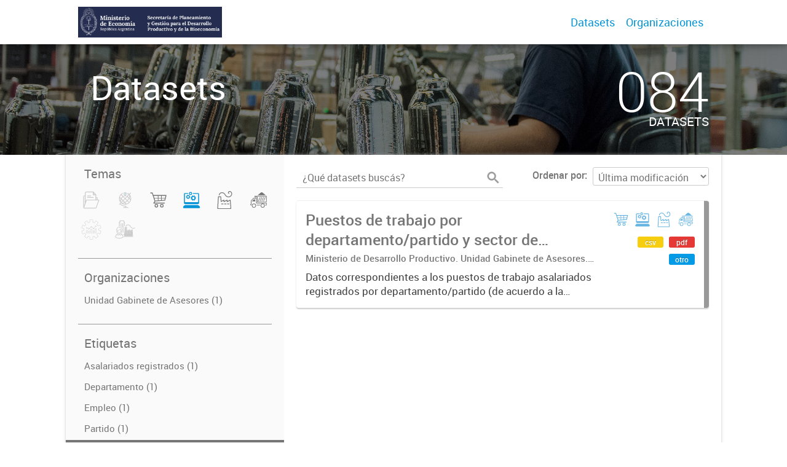

--- FILE ---
content_type: image/svg+xml
request_url: https://datos.produccion.gob.ar/uploads/group/2023-10-10-173532.148926engranaje-monitoreo-evaluacion.svg
body_size: 5909
content:
<?xml version="1.0" standalone="no"?>
<!DOCTYPE svg PUBLIC "-//W3C//DTD SVG 20010904//EN"
 "http://www.w3.org/TR/2001/REC-SVG-20010904/DTD/svg10.dtd">
<svg version="1.0" xmlns="http://www.w3.org/2000/svg"
 width="608.000000pt" height="622.000000pt" viewBox="0 0 608.000000 622.000000"
 preserveAspectRatio="xMidYMid meet">

<g transform="translate(0.000000,622.000000) scale(0.100000,-0.100000)"
fill="#000000" stroke="none">
<path d="M2570 5591 l0 -349 -52 -12 c-59 -14 -253 -79 -310 -104 l-37 -16
-201 278 c-111 152 -207 277 -214 276 -11 -1 -707 -503 -739 -534 -18 -17 -12
-27 182 -294 111 -152 201 -279 201 -282 0 -2 -28 -39 -61 -81 -34 -43 -88
-117 -120 -165 -33 -48 -63 -88 -68 -88 -4 0 -154 47 -331 105 -178 57 -325
104 -326 102 -9 -11 -290 -894 -285 -898 3 -4 150 -53 326 -110 l321 -103 0
-212 0 -212 -327 -106 -327 -107 23 -72 c13 -40 79 -241 146 -447 67 -206 123
-377 125 -379 1 -1 141 42 311 97 169 55 318 102 330 106 18 6 29 -5 75 -76
30 -46 84 -120 121 -166 37 -45 67 -85 67 -88 0 -4 -88 -128 -196 -276 -108
-149 -197 -276 -198 -283 -1 -12 736 -555 753 -555 5 0 98 124 207 275 163
226 203 275 219 271 11 -2 76 -24 145 -49 69 -25 151 -50 183 -57 l57 -13 0
-349 0 -348 475 0 475 0 0 348 0 347 83 22 c45 11 133 40 194 63 62 23 116 39
121 36 5 -3 99 -129 208 -279 l199 -274 50 36 c353 253 714 517 714 521 1 3
-89 129 -199 279 -110 151 -200 279 -200 284 0 5 28 43 62 86 46 58 136 185
174 249 2 2 150 -44 330 -103 180 -58 330 -102 335 -98 12 13 290 876 285 887
-2 6 -149 58 -327 115 l-324 104 2 211 2 211 326 105 c178 58 325 109 325 115
0 14 -281 879 -289 887 -3 4 -150 -40 -326 -98 -176 -57 -324 -104 -330 -104
-5 0 -32 34 -58 75 -26 41 -77 112 -113 157 -37 46 -68 89 -71 95 -3 7 82 133
189 280 107 148 197 273 201 280 5 8 -124 107 -374 289 -320 233 -382 275
-394 263 -7 -8 -99 -133 -205 -279 -106 -146 -197 -264 -204 -263 -6 1 -53 18
-105 38 -51 20 -135 48 -187 63 l-94 26 0 348 0 348 -475 0 -475 0 0 -349z
m862 -82 l3 -342 80 -19 c102 -23 248 -72 349 -115 43 -18 81 -31 84 -28 3 3
92 123 197 268 105 144 197 262 205 262 16 0 609 -426 610 -438 0 -5 -88 -129
-195 -277 -107 -147 -195 -271 -195 -275 0 -4 22 -32 50 -61 67 -74 162 -203
218 -296 26 -43 51 -78 55 -78 5 0 147 45 316 100 169 55 312 100 317 100 9 0
249 -720 242 -725 -2 -1 -147 -48 -323 -105 l-321 -103 8 -66 c9 -86 9 -327
-1 -413 l-7 -67 266 -87 c146 -47 288 -93 315 -101 28 -8 53 -18 57 -21 5 -5
-187 -616 -225 -715 -5 -13 -60 2 -328 90 -179 58 -325 101 -327 95 -10 -31
-170 -261 -236 -339 -50 -60 -75 -97 -70 -105 5 -7 93 -129 197 -272 103 -142
187 -262 185 -267 -2 -4 -140 -108 -308 -229 -281 -204 -306 -220 -318 -203
-7 10 -97 134 -200 275 l-186 257 -36 -16 c-139 -60 -306 -115 -452 -147 l-28
-6 0 -340 0 -340 -385 0 -385 0 0 339 0 340 -77 17 c-98 21 -256 73 -361 118
l-81 35 -197 -272 c-108 -150 -198 -273 -199 -275 -2 -3 -354 249 -572 410
l-52 38 200 275 200 274 -82 97 c-44 53 -112 144 -150 203 -38 58 -74 114 -81
124 -12 16 -35 10 -333 -87 l-320 -105 -117 357 c-65 196 -116 361 -115 366 2
6 144 56 316 112 l313 102 2 275 1 275 -230 75 c-126 41 -269 88 -317 103 -49
16 -88 31 -88 35 0 12 229 711 234 717 4 3 147 -40 319 -96 173 -56 318 -102
323 -102 5 1 28 34 52 75 44 75 159 233 232 316 l40 47 -191 263 c-105 145
-195 269 -200 275 -9 12 595 458 612 452 6 -2 97 -123 203 -268 107 -147 199
-264 207 -263 8 1 65 22 127 48 62 25 172 61 245 80 l132 33 3 341 2 341 385
0 385 0 2 -341z"/>
<path d="M4295 4231 c-51 -13 -73 -30 -101 -77 -27 -46 -27 -49 -12 -170 4
-30 -399 -468 -421 -458 -38 15 -98 15 -135 0 l-38 -16 -122 98 c-66 54 -153
124 -192 155 -70 56 -71 58 -65 95 17 94 -34 178 -123 201 -125 31 -235 -74
-209 -200 l10 -49 -156 -144 c-252 -231 -237 -219 -269 -211 -15 5 -50 8 -77
9 -48 1 -60 -4 -120 -48 -9 -6 -69 15 -184 65 l-171 74 0 38 c0 86 -66 149
-164 155 -51 3 -66 0 -96 -20 -108 -73 -104 -233 8 -296 58 -32 116 -30 177 9
l49 31 60 -25 c136 -57 252 -109 262 -118 6 -5 14 -30 17 -55 9 -88 108 -165
190 -150 46 9 96 43 125 86 20 30 23 45 20 106 l-3 71 150 138 c83 76 171 158
196 182 45 43 46 43 75 28 38 -19 83 -19 134 1 l40 16 190 -153 190 -153 -6
-48 c-17 -126 94 -233 207 -199 110 33 160 141 115 251 -4 10 59 84 196 230
110 118 207 218 213 222 7 4 27 3 45 -3 42 -15 94 -5 141 26 90 59 102 180 26
256 -53 53 -101 67 -172 50z m89 -92 c30 -14 51 -60 42 -93 -18 -70 -114 -89
-153 -30 -51 78 25 162 111 123z m-1301 -168 c54 -21 55 -125 1 -150 -65 -29
-124 8 -124 78 0 64 57 97 123 72z m-1280 -329 c11 -10 17 -30 17 -59 0 -57
-25 -83 -80 -83 -51 0 -80 27 -80 74 0 50 9 67 44 81 34 15 72 10 99 -13z
m1932 -198 c25 -10 47 -62 40 -94 -9 -42 -40 -65 -87 -64 -47 2 -75 25 -84 71
-12 60 66 111 131 87z m-1285 -84 c31 -31 28 -102 -6 -129 -58 -46 -134 -8
-134 65 0 52 31 84 82 84 25 0 45 -7 58 -20z"/>
<path d="M4106 3354 c-3 -9 -6 -298 -6 -643 0 -474 3 -630 12 -639 8 -8 66
-12 194 -12 178 0 183 1 198 22 14 20 16 97 16 636 0 404 -4 620 -10 633 -10
18 -23 19 -204 19 -168 0 -195 -2 -200 -16z m322 -636 l2 -568 -120 0 -120 0
0 563 c0 310 3 567 7 571 4 3 57 5 117 4 l111 -3 3 -567z"/>
<path d="M2854 3216 c-18 -14 -19 -33 -22 -565 -2 -374 1 -558 8 -571 10 -19
22 -20 198 -20 133 0 192 4 200 12 9 9 12 149 12 569 l0 558 -22 15 c-31 22
-344 23 -374 2z m306 -86 c0 -5 1 -224 1 -485 0 -261 -1 -479 -1 -485 0 -6
-47 -10 -120 -10 l-120 0 0 488 c0 269 3 492 7 495 11 11 233 8 233 -3z"/>
<path d="M1577 2943 c-4 -3 -7 -198 -7 -433 0 -318 3 -429 12 -438 15 -15 365
-17 388 -2 13 8 15 68 18 425 2 280 -1 422 -8 435 -10 19 -21 20 -204 20 -106
0 -196 -3 -199 -7z m321 -435 l2 -358 -120 0 -120 0 0 353 c0 195 3 357 7 361
4 3 57 5 117 4 l111 -3 3 -357z"/>
<path d="M3482 2758 c-19 -19 -17 -671 2 -687 9 -8 70 -11 197 -9 l183 3 13
25 c9 18 13 103 13 323 0 294 -3 329 -34 349 -19 13 -361 9 -374 -4z m316
-346 l2 -263 -122 3 -123 3 -3 250 c-1 137 0 255 3 263 3 10 33 12 122 10
l118 -3 3 -263z"/>
<path d="M2216 2694 c-14 -13 -16 -55 -16 -305 0 -181 4 -298 10 -310 10 -18
23 -19 195 -19 154 0 186 3 199 16 14 13 16 55 16 309 0 292 0 294 -22 309
-33 23 -359 23 -382 0z m314 -309 l0 -235 -120 0 -120 0 0 235 0 235 120 0
120 0 0 -235z"/>
</g>
</svg>


--- FILE ---
content_type: image/svg+xml
request_url: https://datos.produccion.gob.ar/uploads/group/2021-04-09-153355.681159industria-1.svg
body_size: 1421
content:
<svg id="Layer_1" data-name="Layer 1" xmlns="http://www.w3.org/2000/svg" viewBox="0 0 50.46 50.46"><defs><style>.cls-1{fill:#65b4e1;}</style></defs><title>industria</title><path class="cls-1" d="M38.53,24.65a.88.88,0,0,0-.83,0l-6.07,3-.08-2.27a.88.88,0,0,0-1.28-.76l-6.07,3-.08-2.27a.88.88,0,0,0-1.28-.76l-5.35,2.66-.58-9.34a1.46,1.46,0,0,0-1.42-1.42H10.88a1.45,1.45,0,0,0-1.42,1.41L7.83,44.73a1.53,1.53,0,0,0,.35,1.06,1.4,1.4,0,0,0,1.07.5l29.77,0a1.4,1.4,0,0,0,1.07-.5,1.52,1.52,0,0,0,.35-1.07C40,36.1,39,25.48,39,25.35A.89.89,0,0,0,38.53,24.65ZM9.62,44.52,11.21,18.3h4l.65,10.43a.88.88,0,0,0,1.28.74l5.32-2.64.08,2.28a.88.88,0,0,0,1.28.76l6.07-3,.08,2.27a.88.88,0,0,0,1.28.76l6.13-3.06c.26,3.41,1,10.78,1.35,17.7Z"/><path class="cls-1" d="M41.74,7.37c-1.26-2.21-4-4-6.62-2.87A3.85,3.85,0,0,0,32.85,8a2.76,2.76,0,0,0,1.86,2.62.88.88,0,0,0,.64-1.65,1,1,0,0,1-.73-1,2.1,2.1,0,0,1,1.19-1.82c1.62-.68,3.5.55,4.4,2.12a5.11,5.11,0,0,1,.32,4.33,7,7,0,0,1-4,4.1c-3.82,1.48-7.84-.91-9.51-4.09-2.26-4.31-6-6.28-10-5.27-3.16.79-5.54,3.35-5.53,5.94a.88.88,0,0,0,.88.88h0a.88.88,0,0,0,.88-.89c0-1.78,1.83-3.63,4.19-4.22,3.19-.79,6.2.84,8.05,4.38a10.23,10.23,0,0,0,8.69,5.49,8.3,8.3,0,0,0,3-.57,8.86,8.86,0,0,0,5-5.16A6.89,6.89,0,0,0,41.74,7.37Z"/><path class="cls-1" d="M21.32,33.65H17.82a.88.88,0,1,0,0,1.77h3.51a.88.88,0,1,0,0-1.77Z"/><path class="cls-1" d="M28.23,33.65H24.72a.88.88,0,1,0,0,1.77h3.51a.88.88,0,1,0,0-1.77Z"/><path class="cls-1" d="M35.14,33.65H31.63a.88.88,0,1,0,0,1.77h3.51a.88.88,0,0,0,0-1.77Z"/></svg>

--- FILE ---
content_type: image/svg+xml
request_url: https://datos.produccion.gob.ar/uploads/group/2023-10-10-173532.148926engranaje-monitoreo-evaluacion.svg
body_size: 5909
content:
<?xml version="1.0" standalone="no"?>
<!DOCTYPE svg PUBLIC "-//W3C//DTD SVG 20010904//EN"
 "http://www.w3.org/TR/2001/REC-SVG-20010904/DTD/svg10.dtd">
<svg version="1.0" xmlns="http://www.w3.org/2000/svg"
 width="608.000000pt" height="622.000000pt" viewBox="0 0 608.000000 622.000000"
 preserveAspectRatio="xMidYMid meet">

<g transform="translate(0.000000,622.000000) scale(0.100000,-0.100000)"
fill="#000000" stroke="none">
<path d="M2570 5591 l0 -349 -52 -12 c-59 -14 -253 -79 -310 -104 l-37 -16
-201 278 c-111 152 -207 277 -214 276 -11 -1 -707 -503 -739 -534 -18 -17 -12
-27 182 -294 111 -152 201 -279 201 -282 0 -2 -28 -39 -61 -81 -34 -43 -88
-117 -120 -165 -33 -48 -63 -88 -68 -88 -4 0 -154 47 -331 105 -178 57 -325
104 -326 102 -9 -11 -290 -894 -285 -898 3 -4 150 -53 326 -110 l321 -103 0
-212 0 -212 -327 -106 -327 -107 23 -72 c13 -40 79 -241 146 -447 67 -206 123
-377 125 -379 1 -1 141 42 311 97 169 55 318 102 330 106 18 6 29 -5 75 -76
30 -46 84 -120 121 -166 37 -45 67 -85 67 -88 0 -4 -88 -128 -196 -276 -108
-149 -197 -276 -198 -283 -1 -12 736 -555 753 -555 5 0 98 124 207 275 163
226 203 275 219 271 11 -2 76 -24 145 -49 69 -25 151 -50 183 -57 l57 -13 0
-349 0 -348 475 0 475 0 0 348 0 347 83 22 c45 11 133 40 194 63 62 23 116 39
121 36 5 -3 99 -129 208 -279 l199 -274 50 36 c353 253 714 517 714 521 1 3
-89 129 -199 279 -110 151 -200 279 -200 284 0 5 28 43 62 86 46 58 136 185
174 249 2 2 150 -44 330 -103 180 -58 330 -102 335 -98 12 13 290 876 285 887
-2 6 -149 58 -327 115 l-324 104 2 211 2 211 326 105 c178 58 325 109 325 115
0 14 -281 879 -289 887 -3 4 -150 -40 -326 -98 -176 -57 -324 -104 -330 -104
-5 0 -32 34 -58 75 -26 41 -77 112 -113 157 -37 46 -68 89 -71 95 -3 7 82 133
189 280 107 148 197 273 201 280 5 8 -124 107 -374 289 -320 233 -382 275
-394 263 -7 -8 -99 -133 -205 -279 -106 -146 -197 -264 -204 -263 -6 1 -53 18
-105 38 -51 20 -135 48 -187 63 l-94 26 0 348 0 348 -475 0 -475 0 0 -349z
m862 -82 l3 -342 80 -19 c102 -23 248 -72 349 -115 43 -18 81 -31 84 -28 3 3
92 123 197 268 105 144 197 262 205 262 16 0 609 -426 610 -438 0 -5 -88 -129
-195 -277 -107 -147 -195 -271 -195 -275 0 -4 22 -32 50 -61 67 -74 162 -203
218 -296 26 -43 51 -78 55 -78 5 0 147 45 316 100 169 55 312 100 317 100 9 0
249 -720 242 -725 -2 -1 -147 -48 -323 -105 l-321 -103 8 -66 c9 -86 9 -327
-1 -413 l-7 -67 266 -87 c146 -47 288 -93 315 -101 28 -8 53 -18 57 -21 5 -5
-187 -616 -225 -715 -5 -13 -60 2 -328 90 -179 58 -325 101 -327 95 -10 -31
-170 -261 -236 -339 -50 -60 -75 -97 -70 -105 5 -7 93 -129 197 -272 103 -142
187 -262 185 -267 -2 -4 -140 -108 -308 -229 -281 -204 -306 -220 -318 -203
-7 10 -97 134 -200 275 l-186 257 -36 -16 c-139 -60 -306 -115 -452 -147 l-28
-6 0 -340 0 -340 -385 0 -385 0 0 339 0 340 -77 17 c-98 21 -256 73 -361 118
l-81 35 -197 -272 c-108 -150 -198 -273 -199 -275 -2 -3 -354 249 -572 410
l-52 38 200 275 200 274 -82 97 c-44 53 -112 144 -150 203 -38 58 -74 114 -81
124 -12 16 -35 10 -333 -87 l-320 -105 -117 357 c-65 196 -116 361 -115 366 2
6 144 56 316 112 l313 102 2 275 1 275 -230 75 c-126 41 -269 88 -317 103 -49
16 -88 31 -88 35 0 12 229 711 234 717 4 3 147 -40 319 -96 173 -56 318 -102
323 -102 5 1 28 34 52 75 44 75 159 233 232 316 l40 47 -191 263 c-105 145
-195 269 -200 275 -9 12 595 458 612 452 6 -2 97 -123 203 -268 107 -147 199
-264 207 -263 8 1 65 22 127 48 62 25 172 61 245 80 l132 33 3 341 2 341 385
0 385 0 2 -341z"/>
<path d="M4295 4231 c-51 -13 -73 -30 -101 -77 -27 -46 -27 -49 -12 -170 4
-30 -399 -468 -421 -458 -38 15 -98 15 -135 0 l-38 -16 -122 98 c-66 54 -153
124 -192 155 -70 56 -71 58 -65 95 17 94 -34 178 -123 201 -125 31 -235 -74
-209 -200 l10 -49 -156 -144 c-252 -231 -237 -219 -269 -211 -15 5 -50 8 -77
9 -48 1 -60 -4 -120 -48 -9 -6 -69 15 -184 65 l-171 74 0 38 c0 86 -66 149
-164 155 -51 3 -66 0 -96 -20 -108 -73 -104 -233 8 -296 58 -32 116 -30 177 9
l49 31 60 -25 c136 -57 252 -109 262 -118 6 -5 14 -30 17 -55 9 -88 108 -165
190 -150 46 9 96 43 125 86 20 30 23 45 20 106 l-3 71 150 138 c83 76 171 158
196 182 45 43 46 43 75 28 38 -19 83 -19 134 1 l40 16 190 -153 190 -153 -6
-48 c-17 -126 94 -233 207 -199 110 33 160 141 115 251 -4 10 59 84 196 230
110 118 207 218 213 222 7 4 27 3 45 -3 42 -15 94 -5 141 26 90 59 102 180 26
256 -53 53 -101 67 -172 50z m89 -92 c30 -14 51 -60 42 -93 -18 -70 -114 -89
-153 -30 -51 78 25 162 111 123z m-1301 -168 c54 -21 55 -125 1 -150 -65 -29
-124 8 -124 78 0 64 57 97 123 72z m-1280 -329 c11 -10 17 -30 17 -59 0 -57
-25 -83 -80 -83 -51 0 -80 27 -80 74 0 50 9 67 44 81 34 15 72 10 99 -13z
m1932 -198 c25 -10 47 -62 40 -94 -9 -42 -40 -65 -87 -64 -47 2 -75 25 -84 71
-12 60 66 111 131 87z m-1285 -84 c31 -31 28 -102 -6 -129 -58 -46 -134 -8
-134 65 0 52 31 84 82 84 25 0 45 -7 58 -20z"/>
<path d="M4106 3354 c-3 -9 -6 -298 -6 -643 0 -474 3 -630 12 -639 8 -8 66
-12 194 -12 178 0 183 1 198 22 14 20 16 97 16 636 0 404 -4 620 -10 633 -10
18 -23 19 -204 19 -168 0 -195 -2 -200 -16z m322 -636 l2 -568 -120 0 -120 0
0 563 c0 310 3 567 7 571 4 3 57 5 117 4 l111 -3 3 -567z"/>
<path d="M2854 3216 c-18 -14 -19 -33 -22 -565 -2 -374 1 -558 8 -571 10 -19
22 -20 198 -20 133 0 192 4 200 12 9 9 12 149 12 569 l0 558 -22 15 c-31 22
-344 23 -374 2z m306 -86 c0 -5 1 -224 1 -485 0 -261 -1 -479 -1 -485 0 -6
-47 -10 -120 -10 l-120 0 0 488 c0 269 3 492 7 495 11 11 233 8 233 -3z"/>
<path d="M1577 2943 c-4 -3 -7 -198 -7 -433 0 -318 3 -429 12 -438 15 -15 365
-17 388 -2 13 8 15 68 18 425 2 280 -1 422 -8 435 -10 19 -21 20 -204 20 -106
0 -196 -3 -199 -7z m321 -435 l2 -358 -120 0 -120 0 0 353 c0 195 3 357 7 361
4 3 57 5 117 4 l111 -3 3 -357z"/>
<path d="M3482 2758 c-19 -19 -17 -671 2 -687 9 -8 70 -11 197 -9 l183 3 13
25 c9 18 13 103 13 323 0 294 -3 329 -34 349 -19 13 -361 9 -374 -4z m316
-346 l2 -263 -122 3 -123 3 -3 250 c-1 137 0 255 3 263 3 10 33 12 122 10
l118 -3 3 -263z"/>
<path d="M2216 2694 c-14 -13 -16 -55 -16 -305 0 -181 4 -298 10 -310 10 -18
23 -19 195 -19 154 0 186 3 199 16 14 13 16 55 16 309 0 292 0 294 -22 309
-33 23 -359 23 -382 0z m314 -309 l0 -235 -120 0 -120 0 0 235 0 235 120 0
120 0 0 -235z"/>
</g>
</svg>


--- FILE ---
content_type: image/svg+xml
request_url: https://datos.produccion.gob.ar/uploads/group/2021-07-21-163946.147791exterior.svg
body_size: 2056
content:
<svg id="Layer_1" data-name="Layer 1" xmlns="http://www.w3.org/2000/svg" viewBox="0 0 50.46 50.46"><defs><style>.cls-1{fill:#65b4e1;}</style></defs><title>exterior</title><path class="cls-1" d="M16.17,32.91h0A14.33,14.33,0,0,0,35.86,12.19l2.68-2.7a.84.84,0,0,0,0-1.19.83.83,0,0,0-1.18,0L34.67,11a14.2,14.2,0,0,0-4.26-2.56,5.64,5.64,0,0,1,.3,1.77,6,6,0,0,1-.29,1.71,5,5,0,0,1,3.08.4l-.29.29-.1.07-3,3-.07-.07-.9-.9c-.29.51-.59,1-.9,1.46l.6.6.09.09-3.76,3.77L25,20.43l-3.61-3.61c.22-.21.45-.4.67-.59-.29-.46-.58-1-.85-1.48-.34.29-.67.58-1,.89l-3.37-3.36a12.59,12.59,0,0,1,2.92-1.9c0-.1,0-.2,0-.3a5.3,5.3,0,0,1,.28-1.63,14.3,14.3,0,0,0-5.92,22.42h0l.39.46-3.11,3.11a.85.85,0,0,0,0,1.19.83.83,0,0,0,1.18,0l.59-.59A17.38,17.38,0,0,0,25.92,40.2v1.42H23.32a3.24,3.24,0,0,0-3,2.13H33.22a3.27,3.27,0,0,0-.17-.39h0a3.24,3.24,0,0,0-2.86-1.73H27.59V38.87a.42.42,0,0,0-.46-.42,15.74,15.74,0,0,1-12.76-4.6l1.34-1.34Zm1.24-1.43h0l0,0L17,31.27l3.32-3.33,2.83,2.82C20.9,31.73,18.86,32,17.41,31.47Zm2.64,1.88A13.57,13.57,0,0,0,24.39,32l2.34,2.33A12.78,12.78,0,0,1,20.05,33.35ZM28.7,34,25.93,31.2a24.37,24.37,0,0,0,4.28-3.26l3.37,3.36A12.66,12.66,0,0,1,28.7,34Zm6.06-3.84-3.37-3.36a24.44,24.44,0,0,0,3.25-4.28l2.77,2.76A12.65,12.65,0,0,1,34.76,30.12Zm2-13.53a12.71,12.71,0,0,1,1,6.66l-2.33-2.32A13.76,13.76,0,0,0,36.77,16.6Zm-2.45-2.71.07-.1.29-.29c.81,1.45.58,3.7-.49,6.17l-2.76-2.75-.07-.07ZM30.18,18l.09.09,3.13,3.12a22.72,22.72,0,0,1-3.19,4.34L26.6,22l-.18-.18Zm-4.94,5,.2.2L29,26.77A22.3,22.3,0,0,1,24.69,30L21.76,27l-.29-.29Zm-5-5,3.58,3.57.2.2-3.76,3.77L20,25.28l-2.93-2.92A22.3,22.3,0,0,1,20.25,18ZM15.7,13.48l3.37,3.36a24.39,24.39,0,0,0-3.25,4.28l-2.77-2.76A12.66,12.66,0,0,1,15.7,13.48ZM13.69,27a12.78,12.78,0,0,1-1-6.67L15,22.66A13.57,13.57,0,0,0,13.69,27Zm1.9,2.68v0c-.55-1.45-.27-3.49.7-5.71l2.83,2.82-3.32,3.33a3.31,3.31,0,0,1-.17-.36Z"/><circle class="cls-1" cx="25.25" cy="10.26" r="0.9" transform="translate(14.56 35.33) rotate(-89.04)"/><path class="cls-1" d="M28.89,10.42a3.66,3.66,0,0,0-3.58-3.7,3.62,3.62,0,0,0-3.7,3.58c0,2.79,3.51,7.15,3.51,7.15S28.89,13.05,28.89,10.42Zm-5.83-.1a2.19,2.19,0,1,1,2.15,2.22A2.19,2.19,0,0,1,23.06,10.32Z"/></svg>

--- FILE ---
content_type: image/svg+xml
request_url: https://datos.produccion.gob.ar/uploads/group/2021-04-09-152808.841976profesionales-y-empresas-1.svg
body_size: 3800
content:
<svg id="Layer_1" data-name="Layer 1" xmlns="http://www.w3.org/2000/svg" viewBox="0 0 50.46 50.46"><defs><style>.cls-1{fill:#12b5e1;}.cls-2{fill:none;}</style></defs><title>profesionales y empresas</title><path class="cls-1" d="M5.37,29.11l.09.32a1.89,1.89,0,0,1,.1.54V30a7.83,7.83,0,0,1-.43.74l-.1.17a.73.73,0,0,0,.1.84,4.62,4.62,0,0,0,2.38,1.3.57.57,0,0,0,.18,0,.71.71,0,0,0,.69-.54.7.7,0,0,0-.52-.87,4,4,0,0,1-1.29-.55A3.36,3.36,0,0,0,7,30.33,2.28,2.28,0,0,0,7,30a3.75,3.75,0,0,0-.14-.92l-.1-.34c0-.13-.08-.26-.11-.39a.76.76,0,0,0,0-.11,5.86,5.86,0,0,1-.5-2.34,5.67,5.67,0,0,1,5.5-5.66,5.67,5.67,0,0,1,5.51,5.66,5.74,5.74,0,0,1-.54,2.42c-.07.26-.15.5-.21.74a3.23,3.23,0,0,0-.15.94,2.06,2.06,0,0,0,0,.35l0,.1a4.09,4.09,0,0,0,.37.72,3.17,3.17,0,0,1-1,.45.73.73,0,0,0-.47.9.72.72,0,0,0,.9.47,4.24,4.24,0,0,0,2-1.19.73.73,0,0,0,.1-.84l-.11-.18c-.09-.14-.34-.56-.42-.73V30a1.84,1.84,0,0,1,.09-.53l.18-.64a7,7,0,0,0,.63-2.93,7.11,7.11,0,0,0-7-7.09,7.1,7.1,0,0,0-6.31,10C5.3,28.86,5.34,29,5.37,29.11Z"/><path class="cls-1" d="M15.37,34a.81.81,0,0,0-.78.08,5.51,5.51,0,0,1-3,.94,5.76,5.76,0,0,1-3-1A.73.73,0,0,0,7.84,34l0,0c-4.44,2.2-6.28,8.11-5.89,9.26a.8.8,0,0,0,.27.36,18,18,0,0,0,9.43,3,16.86,16.86,0,0,0,9.44-3,.86.86,0,0,0,.26-.37C21.69,42.11,19.85,36.2,15.37,34Zm-.29,1.47a6.73,6.73,0,0,1,1.12.77l-2.07,2.26-1.48-2.14A7.27,7.27,0,0,0,15.08,35.45Zm-6.95,0a7.32,7.32,0,0,0,2.44.89L9.09,38.48,7,36.22A7.18,7.18,0,0,1,8.13,35.45Zm3.48,9.76a16.69,16.69,0,0,1-8.34-2.56,12.06,12.06,0,0,1,3-5.74l2.49,2.71a.52.52,0,0,0,.37.16h0a.51.51,0,0,0,.38-.21l2.06-3,2.05,3a.52.52,0,0,0,.38.21h0a.52.52,0,0,0,.37-.16l2.49-2.71a12,12,0,0,1,3,5.73A15.38,15.38,0,0,1,11.61,45.21Z"/><path class="cls-1" d="M14,23.31a.49.49,0,0,0-.49-.24.47.47,0,0,0-.39.37c-.63,2.8-2.48,3-4,3.08-.87.08-1.86.16-1.86,1.13,0,2.41,1.94,5.32,4.36,5.32S16,30.06,16,27.65C16,26.93,14.56,24.37,14,23.31ZM11.61,32c-1.8,0-3.4-2.45-3.41-4.37a3,3,0,0,1,1-.17c1.33-.12,3.45-.3,4.47-2.73A17,17,0,0,1,15,27.65C15,29.58,13.4,32,11.61,32Z"/><path class="cls-2" d="M36,29.45a.71.71,0,0,1-1-.62l-.11-2-5.34,2.67a.74.74,0,0,1-.68,0,.73.73,0,0,1-.36-.58L28,20.42H25.55L24.26,41.25h18l-.92-14.37Zm-5.18,4.87H29.25a.72.72,0,0,1,0-1.44h1.57a.72.72,0,0,1,0,1.44Zm6.59,0H35.83a.72.72,0,0,1,0-1.44h1.58a.72.72,0,0,1,0,1.44Z"/><path class="cls-1" d="M16,11a.61.61,0,0,0-.61-.6.6.6,0,0,0-.61.6v7.21a7.92,7.92,0,0,1,1.22.65Z"/><path class="cls-1" d="M18.63,21.52V11a.61.61,0,0,0-.61-.6.6.6,0,0,0-.61.6v9A8.4,8.4,0,0,1,18.63,21.52Z"/><path class="cls-1" d="M20,11V32.1a.61.61,0,0,0,.61.61.62.62,0,0,0,.61-.61V11a.61.61,0,0,0-.61-.6A.6.6,0,0,0,20,11Z"/><path class="cls-1" d="M30.82,32.88H29.25a.72.72,0,0,0,0,1.44h1.57a.72.72,0,0,0,0-1.44Z"/><path class="cls-1" d="M37.41,32.88H35.83a.72.72,0,0,0,0,1.44h1.58a.72.72,0,0,0,0-1.44Z"/><path class="cls-1" d="M48.46,20.8v0a.63.63,0,0,0-.9-.13,5.86,5.86,0,0,1-1.33.76c-3.1,1.2-6.36-.74-7.72-3.32-1.83-3.5-4.88-5.1-8.15-4.28a6.26,6.26,0,0,0-4,2.93A.73.73,0,0,0,27,17.81a.7.7,0,0,0,.62-.36,4.82,4.82,0,0,1,3.07-2.25c2.59-.65,5,.68,6.54,3.55a8.32,8.32,0,0,0,7.06,4.46,6.7,6.7,0,0,0,2.45-.47,6.62,6.62,0,0,0,1.54-.85A.79.79,0,0,0,48.46,20.8Z"/><path class="cls-1" d="M12.5,17.61V8.88H14V5.4h7.51V8.88h1.46v7.55a.79.79,0,0,0,1.58,0v-8A1.14,1.14,0,0,0,23.38,7.3h-.33V4.94a1.12,1.12,0,0,0-1.12-1.12H13.5a1.12,1.12,0,0,0-1.12,1.12V7.3H12a1.12,1.12,0,0,0-1.12,1.12v9.17q.35,0,.69,0A8.69,8.69,0,0,1,12.5,17.61Z"/><path class="cls-1" d="M42.88,28.2l-.14-2.26h0l0-.24a.71.71,0,0,0-1-.61l-5.32,2.57-.1-2a.72.72,0,0,0-.35-.59.71.71,0,0,0-.69,0l-5.37,2.68-.47-7.58A1.18,1.18,0,0,0,28.22,19H25.28a1.17,1.17,0,0,0-1.15,1.14l-1,16.17H20.2a15.82,15.82,0,0,1,1,1.58H23l-.22,3.54a1.22,1.22,0,0,0,.29.86,1.11,1.11,0,0,0,.86.41H42.53a1.15,1.15,0,0,0,.87-.41,1.21,1.21,0,0,0,.28-.86l-.8-13.22ZM41.21,41.25H24.26l1.29-20.83H28l.52,8.47a.73.73,0,0,0,.36.58.74.74,0,0,0,.68,0l5.34-2.67.11,2a.71.71,0,0,0,1,.62l5.32-2.57.92,14.37Z"/></svg>

--- FILE ---
content_type: image/svg+xml
request_url: https://datos.produccion.gob.ar/uploads/group/2021-05-09-161023.194084datos-abiertos-2.svg
body_size: 926
content:
<svg id="Layer_1" data-name="Layer 1" xmlns="http://www.w3.org/2000/svg" viewBox="0 0 50.46 50.46"><defs><style>.cls-1{fill:#12b5e1;}</style></defs><title>datos abiertos 2</title><path class="cls-1" d="M42.4,24.34H40V20.76a1.9,1.9,0,0,0-1.9-1.9H36.62l0-6.45v-.08L30.3,5.64l-.06-.07H14a3.91,3.91,0,0,0-3.9,3.91V14.6H8.55a1.9,1.9,0,0,0-1.9,1.9V43.12A1.81,1.81,0,0,0,7,44.18a1.77,1.77,0,0,0,1.42.71H35.68a1.77,1.77,0,0,0,1.71-1.26l6.33-17.39A1.41,1.41,0,0,0,42.4,24.34Zm-4.32-3.79a.21.21,0,0,1,.21.21v3.58H36.65l0-3.79ZM33.63,12H31l0-2.89ZM14,7.3H29l0,5.65a1,1,0,0,0,1,1c.35,0,2.75,0,4.88,0V24.34H14.63a1.37,1.37,0,0,0-.29,0,1.54,1.54,0,0,0-1.26.83l-1.27,3.44V9.48A2.19,2.19,0,0,1,14,7.3ZM8.34,16.5a.21.21,0,0,1,.21-.22h1.54v17L8.34,38.1Zm33.59,9.8L35.79,43.12l-.12.08H8.53A.14.14,0,0,1,8.4,43l6.13-16.93.1-.07h27.1A.21.21,0,0,1,41.93,26.3Z"/><path class="cls-1" d="M16.11,16.49h7.36a.87.87,0,1,0,0-1.73H16.11a.87.87,0,0,0,0,1.73Z"/><path class="cls-1" d="M16.11,20.14h13.8a.86.86,0,0,0,0-1.72H16.11a.86.86,0,0,0,0,1.72Z"/></svg>

--- FILE ---
content_type: image/svg+xml
request_url: https://datos.produccion.gob.ar/uploads/group/2021-04-09-153054.500696camion-construccion-1.svg
body_size: 1886
content:
<svg id="Layer_1" data-name="Layer 1" xmlns="http://www.w3.org/2000/svg" viewBox="0 0 50.46 50.46"><defs><style>.cls-1{fill:#65b4e1;}</style></defs><title>camion construccion</title><path class="cls-1" d="M35,8.13a3.75,3.75,0,0,0-4.83,0s-6.88,5.67-7.1,6h19C41.92,13.8,35,8.13,35,8.13Z"/><path class="cls-1" d="M16.78,28.6a.5.5,0,0,0,.5-.5V24.27a.5.5,0,0,0-.5-.5H14.42a1,1,0,0,0-.68.28L10.82,27a1,1,0,0,0-.28.68v.45a.5.5,0,0,0,.5.5Z"/><path class="cls-1" d="M14.43,33.52a4.84,4.84,0,1,0,4.84,4.84A4.85,4.85,0,0,0,14.43,33.52Zm0,8.29a3.45,3.45,0,1,1,3.45-3.45A3.45,3.45,0,0,1,14.43,41.81Z"/><path class="cls-1" d="M34.92,33.52a4.84,4.84,0,1,0,4.84,4.84A4.85,4.85,0,0,0,34.92,33.52Zm0,8.29a3.45,3.45,0,1,1,3.45-3.45A3.45,3.45,0,0,1,34.92,41.81Z"/><path class="cls-1" d="M43.77,30.44h-21a.67.67,0,0,1-.67-.67V19.13H16.37a.67.67,0,0,1-.67-.67v-2.3a.67.67,0,0,1,.67-.67H43.62a.67.67,0,0,1,.67.66l.15,13.6a.67.67,0,0,1-.67.68ZM23.48,29.1H43.09L43,16.84H17v1h5.76a.67.67,0,0,1,.67.67Z"/><path class="cls-1" d="M25.31,27.83a.67.67,0,0,1-.61-.95l3.73-8.39a.67.67,0,1,1,1.23.55l-3.73,8.39A.67.67,0,0,1,25.31,27.83Z"/><path class="cls-1" d="M37.08,27.83a.67.67,0,0,1-.61-.95L40.2,18.5a.67.67,0,1,1,1.23.55L37.7,27.43A.67.67,0,0,1,37.08,27.83Z"/><path class="cls-1" d="M29.23,27.83a.67.67,0,0,1-.61-.95l3.73-8.39a.67.67,0,1,1,1.23.55l-3.73,8.39A.67.67,0,0,1,29.23,27.83Z"/><path class="cls-1" d="M33.16,27.83a.67.67,0,0,1-.61-.95l3.73-8.39A.67.67,0,1,1,37.5,19l-3.73,8.39A.67.67,0,0,1,33.16,27.83Z"/><path class="cls-1" d="M43.75,37.91H41.16a.67.67,0,1,1,0-1.34h1.92V33H20.2a.67.67,0,0,1-.67-.67V21.66H13.79L8.73,26.73v7.89a.67.67,0,0,1-.5.65c-.17,0-.86.32-.86.69,0,.54.76.62,1.21.62a.67.67,0,1,1,0,1.34C7,37.91,6,37.16,6,36a2.08,2.08,0,0,1,1.36-1.81v-7.7a.67.67,0,0,1,.2-.47L13,20.52a.67.67,0,0,1,.48-.2H20.2a.67.67,0,0,1,.67.67V31.62H43.75a.67.67,0,0,1,.67.67v5A.67.67,0,0,1,43.75,37.91Z"/><path class="cls-1" d="M28.68,37.91H21.16a.67.67,0,1,1,0-1.34h7.52a.67.67,0,1,1,0,1.34Z"/></svg>

--- FILE ---
content_type: image/svg+xml
request_url: https://datos.produccion.gob.ar/uploads/group/2021-04-09-152808.841976profesionales-y-empresas-1.svg
body_size: 3800
content:
<svg id="Layer_1" data-name="Layer 1" xmlns="http://www.w3.org/2000/svg" viewBox="0 0 50.46 50.46"><defs><style>.cls-1{fill:#12b5e1;}.cls-2{fill:none;}</style></defs><title>profesionales y empresas</title><path class="cls-1" d="M5.37,29.11l.09.32a1.89,1.89,0,0,1,.1.54V30a7.83,7.83,0,0,1-.43.74l-.1.17a.73.73,0,0,0,.1.84,4.62,4.62,0,0,0,2.38,1.3.57.57,0,0,0,.18,0,.71.71,0,0,0,.69-.54.7.7,0,0,0-.52-.87,4,4,0,0,1-1.29-.55A3.36,3.36,0,0,0,7,30.33,2.28,2.28,0,0,0,7,30a3.75,3.75,0,0,0-.14-.92l-.1-.34c0-.13-.08-.26-.11-.39a.76.76,0,0,0,0-.11,5.86,5.86,0,0,1-.5-2.34,5.67,5.67,0,0,1,5.5-5.66,5.67,5.67,0,0,1,5.51,5.66,5.74,5.74,0,0,1-.54,2.42c-.07.26-.15.5-.21.74a3.23,3.23,0,0,0-.15.94,2.06,2.06,0,0,0,0,.35l0,.1a4.09,4.09,0,0,0,.37.72,3.17,3.17,0,0,1-1,.45.73.73,0,0,0-.47.9.72.72,0,0,0,.9.47,4.24,4.24,0,0,0,2-1.19.73.73,0,0,0,.1-.84l-.11-.18c-.09-.14-.34-.56-.42-.73V30a1.84,1.84,0,0,1,.09-.53l.18-.64a7,7,0,0,0,.63-2.93,7.11,7.11,0,0,0-7-7.09,7.1,7.1,0,0,0-6.31,10C5.3,28.86,5.34,29,5.37,29.11Z"/><path class="cls-1" d="M15.37,34a.81.81,0,0,0-.78.08,5.51,5.51,0,0,1-3,.94,5.76,5.76,0,0,1-3-1A.73.73,0,0,0,7.84,34l0,0c-4.44,2.2-6.28,8.11-5.89,9.26a.8.8,0,0,0,.27.36,18,18,0,0,0,9.43,3,16.86,16.86,0,0,0,9.44-3,.86.86,0,0,0,.26-.37C21.69,42.11,19.85,36.2,15.37,34Zm-.29,1.47a6.73,6.73,0,0,1,1.12.77l-2.07,2.26-1.48-2.14A7.27,7.27,0,0,0,15.08,35.45Zm-6.95,0a7.32,7.32,0,0,0,2.44.89L9.09,38.48,7,36.22A7.18,7.18,0,0,1,8.13,35.45Zm3.48,9.76a16.69,16.69,0,0,1-8.34-2.56,12.06,12.06,0,0,1,3-5.74l2.49,2.71a.52.52,0,0,0,.37.16h0a.51.51,0,0,0,.38-.21l2.06-3,2.05,3a.52.52,0,0,0,.38.21h0a.52.52,0,0,0,.37-.16l2.49-2.71a12,12,0,0,1,3,5.73A15.38,15.38,0,0,1,11.61,45.21Z"/><path class="cls-1" d="M14,23.31a.49.49,0,0,0-.49-.24.47.47,0,0,0-.39.37c-.63,2.8-2.48,3-4,3.08-.87.08-1.86.16-1.86,1.13,0,2.41,1.94,5.32,4.36,5.32S16,30.06,16,27.65C16,26.93,14.56,24.37,14,23.31ZM11.61,32c-1.8,0-3.4-2.45-3.41-4.37a3,3,0,0,1,1-.17c1.33-.12,3.45-.3,4.47-2.73A17,17,0,0,1,15,27.65C15,29.58,13.4,32,11.61,32Z"/><path class="cls-2" d="M36,29.45a.71.71,0,0,1-1-.62l-.11-2-5.34,2.67a.74.74,0,0,1-.68,0,.73.73,0,0,1-.36-.58L28,20.42H25.55L24.26,41.25h18l-.92-14.37Zm-5.18,4.87H29.25a.72.72,0,0,1,0-1.44h1.57a.72.72,0,0,1,0,1.44Zm6.59,0H35.83a.72.72,0,0,1,0-1.44h1.58a.72.72,0,0,1,0,1.44Z"/><path class="cls-1" d="M16,11a.61.61,0,0,0-.61-.6.6.6,0,0,0-.61.6v7.21a7.92,7.92,0,0,1,1.22.65Z"/><path class="cls-1" d="M18.63,21.52V11a.61.61,0,0,0-.61-.6.6.6,0,0,0-.61.6v9A8.4,8.4,0,0,1,18.63,21.52Z"/><path class="cls-1" d="M20,11V32.1a.61.61,0,0,0,.61.61.62.62,0,0,0,.61-.61V11a.61.61,0,0,0-.61-.6A.6.6,0,0,0,20,11Z"/><path class="cls-1" d="M30.82,32.88H29.25a.72.72,0,0,0,0,1.44h1.57a.72.72,0,0,0,0-1.44Z"/><path class="cls-1" d="M37.41,32.88H35.83a.72.72,0,0,0,0,1.44h1.58a.72.72,0,0,0,0-1.44Z"/><path class="cls-1" d="M48.46,20.8v0a.63.63,0,0,0-.9-.13,5.86,5.86,0,0,1-1.33.76c-3.1,1.2-6.36-.74-7.72-3.32-1.83-3.5-4.88-5.1-8.15-4.28a6.26,6.26,0,0,0-4,2.93A.73.73,0,0,0,27,17.81a.7.7,0,0,0,.62-.36,4.82,4.82,0,0,1,3.07-2.25c2.59-.65,5,.68,6.54,3.55a8.32,8.32,0,0,0,7.06,4.46,6.7,6.7,0,0,0,2.45-.47,6.62,6.62,0,0,0,1.54-.85A.79.79,0,0,0,48.46,20.8Z"/><path class="cls-1" d="M12.5,17.61V8.88H14V5.4h7.51V8.88h1.46v7.55a.79.79,0,0,0,1.58,0v-8A1.14,1.14,0,0,0,23.38,7.3h-.33V4.94a1.12,1.12,0,0,0-1.12-1.12H13.5a1.12,1.12,0,0,0-1.12,1.12V7.3H12a1.12,1.12,0,0,0-1.12,1.12v9.17q.35,0,.69,0A8.69,8.69,0,0,1,12.5,17.61Z"/><path class="cls-1" d="M42.88,28.2l-.14-2.26h0l0-.24a.71.71,0,0,0-1-.61l-5.32,2.57-.1-2a.72.72,0,0,0-.35-.59.71.71,0,0,0-.69,0l-5.37,2.68-.47-7.58A1.18,1.18,0,0,0,28.22,19H25.28a1.17,1.17,0,0,0-1.15,1.14l-1,16.17H20.2a15.82,15.82,0,0,1,1,1.58H23l-.22,3.54a1.22,1.22,0,0,0,.29.86,1.11,1.11,0,0,0,.86.41H42.53a1.15,1.15,0,0,0,.87-.41,1.21,1.21,0,0,0,.28-.86l-.8-13.22ZM41.21,41.25H24.26l1.29-20.83H28l.52,8.47a.73.73,0,0,0,.36.58.74.74,0,0,0,.68,0l5.34-2.67.11,2a.71.71,0,0,0,1,.62l5.32-2.57.92,14.37Z"/></svg>

--- FILE ---
content_type: image/svg+xml
request_url: https://datos.produccion.gob.ar/uploads/group/2021-05-09-161023.194084datos-abiertos-2.svg
body_size: 926
content:
<svg id="Layer_1" data-name="Layer 1" xmlns="http://www.w3.org/2000/svg" viewBox="0 0 50.46 50.46"><defs><style>.cls-1{fill:#12b5e1;}</style></defs><title>datos abiertos 2</title><path class="cls-1" d="M42.4,24.34H40V20.76a1.9,1.9,0,0,0-1.9-1.9H36.62l0-6.45v-.08L30.3,5.64l-.06-.07H14a3.91,3.91,0,0,0-3.9,3.91V14.6H8.55a1.9,1.9,0,0,0-1.9,1.9V43.12A1.81,1.81,0,0,0,7,44.18a1.77,1.77,0,0,0,1.42.71H35.68a1.77,1.77,0,0,0,1.71-1.26l6.33-17.39A1.41,1.41,0,0,0,42.4,24.34Zm-4.32-3.79a.21.21,0,0,1,.21.21v3.58H36.65l0-3.79ZM33.63,12H31l0-2.89ZM14,7.3H29l0,5.65a1,1,0,0,0,1,1c.35,0,2.75,0,4.88,0V24.34H14.63a1.37,1.37,0,0,0-.29,0,1.54,1.54,0,0,0-1.26.83l-1.27,3.44V9.48A2.19,2.19,0,0,1,14,7.3ZM8.34,16.5a.21.21,0,0,1,.21-.22h1.54v17L8.34,38.1Zm33.59,9.8L35.79,43.12l-.12.08H8.53A.14.14,0,0,1,8.4,43l6.13-16.93.1-.07h27.1A.21.21,0,0,1,41.93,26.3Z"/><path class="cls-1" d="M16.11,16.49h7.36a.87.87,0,1,0,0-1.73H16.11a.87.87,0,0,0,0,1.73Z"/><path class="cls-1" d="M16.11,20.14h13.8a.86.86,0,0,0,0-1.72H16.11a.86.86,0,0,0,0,1.72Z"/></svg>

--- FILE ---
content_type: text/plain
request_url: https://www.google-analytics.com/j/collect?v=1&_v=j102&aip=1&a=144232395&t=pageview&_s=1&dl=https%3A%2F%2Fdatos.produccion.gob.ar%2Fdataset%3Ftags%3DProvincia%26groups%3Deconomia-del-conocimiento&ul=en-us%40posix&dt=Datos%20Abiertos%20de%20Desarrollo%20Productivo%20-%20Datos&sr=1280x720&vp=1280x720&_u=YEBAAEABAAAAACAAI~&jid=192960420&gjid=1634860228&cid=925722760.1766989023&tid=UA-185890531-1&_gid=1523500811.1766989023&_r=1&_slc=1&z=508472068
body_size: -453
content:
2,cG-4YYS0DE0CC

--- FILE ---
content_type: image/svg+xml
request_url: https://datos.produccion.gob.ar/uploads/group/2021-04-09-153355.681159industria-1.svg
body_size: 1421
content:
<svg id="Layer_1" data-name="Layer 1" xmlns="http://www.w3.org/2000/svg" viewBox="0 0 50.46 50.46"><defs><style>.cls-1{fill:#65b4e1;}</style></defs><title>industria</title><path class="cls-1" d="M38.53,24.65a.88.88,0,0,0-.83,0l-6.07,3-.08-2.27a.88.88,0,0,0-1.28-.76l-6.07,3-.08-2.27a.88.88,0,0,0-1.28-.76l-5.35,2.66-.58-9.34a1.46,1.46,0,0,0-1.42-1.42H10.88a1.45,1.45,0,0,0-1.42,1.41L7.83,44.73a1.53,1.53,0,0,0,.35,1.06,1.4,1.4,0,0,0,1.07.5l29.77,0a1.4,1.4,0,0,0,1.07-.5,1.52,1.52,0,0,0,.35-1.07C40,36.1,39,25.48,39,25.35A.89.89,0,0,0,38.53,24.65ZM9.62,44.52,11.21,18.3h4l.65,10.43a.88.88,0,0,0,1.28.74l5.32-2.64.08,2.28a.88.88,0,0,0,1.28.76l6.07-3,.08,2.27a.88.88,0,0,0,1.28.76l6.13-3.06c.26,3.41,1,10.78,1.35,17.7Z"/><path class="cls-1" d="M41.74,7.37c-1.26-2.21-4-4-6.62-2.87A3.85,3.85,0,0,0,32.85,8a2.76,2.76,0,0,0,1.86,2.62.88.88,0,0,0,.64-1.65,1,1,0,0,1-.73-1,2.1,2.1,0,0,1,1.19-1.82c1.62-.68,3.5.55,4.4,2.12a5.11,5.11,0,0,1,.32,4.33,7,7,0,0,1-4,4.1c-3.82,1.48-7.84-.91-9.51-4.09-2.26-4.31-6-6.28-10-5.27-3.16.79-5.54,3.35-5.53,5.94a.88.88,0,0,0,.88.88h0a.88.88,0,0,0,.88-.89c0-1.78,1.83-3.63,4.19-4.22,3.19-.79,6.2.84,8.05,4.38a10.23,10.23,0,0,0,8.69,5.49,8.3,8.3,0,0,0,3-.57,8.86,8.86,0,0,0,5-5.16A6.89,6.89,0,0,0,41.74,7.37Z"/><path class="cls-1" d="M21.32,33.65H17.82a.88.88,0,1,0,0,1.77h3.51a.88.88,0,1,0,0-1.77Z"/><path class="cls-1" d="M28.23,33.65H24.72a.88.88,0,1,0,0,1.77h3.51a.88.88,0,1,0,0-1.77Z"/><path class="cls-1" d="M35.14,33.65H31.63a.88.88,0,1,0,0,1.77h3.51a.88.88,0,0,0,0-1.77Z"/></svg>

--- FILE ---
content_type: image/svg+xml
request_url: https://datos.produccion.gob.ar/uploads/group/2021-04-09-153054.500696camion-construccion-1.svg
body_size: 1886
content:
<svg id="Layer_1" data-name="Layer 1" xmlns="http://www.w3.org/2000/svg" viewBox="0 0 50.46 50.46"><defs><style>.cls-1{fill:#65b4e1;}</style></defs><title>camion construccion</title><path class="cls-1" d="M35,8.13a3.75,3.75,0,0,0-4.83,0s-6.88,5.67-7.1,6h19C41.92,13.8,35,8.13,35,8.13Z"/><path class="cls-1" d="M16.78,28.6a.5.5,0,0,0,.5-.5V24.27a.5.5,0,0,0-.5-.5H14.42a1,1,0,0,0-.68.28L10.82,27a1,1,0,0,0-.28.68v.45a.5.5,0,0,0,.5.5Z"/><path class="cls-1" d="M14.43,33.52a4.84,4.84,0,1,0,4.84,4.84A4.85,4.85,0,0,0,14.43,33.52Zm0,8.29a3.45,3.45,0,1,1,3.45-3.45A3.45,3.45,0,0,1,14.43,41.81Z"/><path class="cls-1" d="M34.92,33.52a4.84,4.84,0,1,0,4.84,4.84A4.85,4.85,0,0,0,34.92,33.52Zm0,8.29a3.45,3.45,0,1,1,3.45-3.45A3.45,3.45,0,0,1,34.92,41.81Z"/><path class="cls-1" d="M43.77,30.44h-21a.67.67,0,0,1-.67-.67V19.13H16.37a.67.67,0,0,1-.67-.67v-2.3a.67.67,0,0,1,.67-.67H43.62a.67.67,0,0,1,.67.66l.15,13.6a.67.67,0,0,1-.67.68ZM23.48,29.1H43.09L43,16.84H17v1h5.76a.67.67,0,0,1,.67.67Z"/><path class="cls-1" d="M25.31,27.83a.67.67,0,0,1-.61-.95l3.73-8.39a.67.67,0,1,1,1.23.55l-3.73,8.39A.67.67,0,0,1,25.31,27.83Z"/><path class="cls-1" d="M37.08,27.83a.67.67,0,0,1-.61-.95L40.2,18.5a.67.67,0,1,1,1.23.55L37.7,27.43A.67.67,0,0,1,37.08,27.83Z"/><path class="cls-1" d="M29.23,27.83a.67.67,0,0,1-.61-.95l3.73-8.39a.67.67,0,1,1,1.23.55l-3.73,8.39A.67.67,0,0,1,29.23,27.83Z"/><path class="cls-1" d="M33.16,27.83a.67.67,0,0,1-.61-.95l3.73-8.39A.67.67,0,1,1,37.5,19l-3.73,8.39A.67.67,0,0,1,33.16,27.83Z"/><path class="cls-1" d="M43.75,37.91H41.16a.67.67,0,1,1,0-1.34h1.92V33H20.2a.67.67,0,0,1-.67-.67V21.66H13.79L8.73,26.73v7.89a.67.67,0,0,1-.5.65c-.17,0-.86.32-.86.69,0,.54.76.62,1.21.62a.67.67,0,1,1,0,1.34C7,37.91,6,37.16,6,36a2.08,2.08,0,0,1,1.36-1.81v-7.7a.67.67,0,0,1,.2-.47L13,20.52a.67.67,0,0,1,.48-.2H20.2a.67.67,0,0,1,.67.67V31.62H43.75a.67.67,0,0,1,.67.67v5A.67.67,0,0,1,43.75,37.91Z"/><path class="cls-1" d="M28.68,37.91H21.16a.67.67,0,1,1,0-1.34h7.52a.67.67,0,1,1,0,1.34Z"/></svg>

--- FILE ---
content_type: image/svg+xml
request_url: https://datos.produccion.gob.ar/uploads/group/2021-04-09-153237.141863cambio-tecnologico-1.svg
body_size: 2926
content:
<svg id="Layer_1" data-name="Layer 1" xmlns="http://www.w3.org/2000/svg" viewBox="0 0 50.46 50.46"><defs><style>.cls-1{fill:#65b4e1;}</style></defs><title>cambio tecnologico</title><path class="cls-1" d="M10,34.79H40.44a2.33,2.33,0,0,0,2.33-2.33V11.19a2.33,2.33,0,0,0-2.33-2.33H29.27a1,1,0,1,0,0,2H40.44a.35.35,0,0,1,.35.35V30.24H9.67V11.19a.35.35,0,0,1,.35-.35h6.61a1,1,0,1,0,0-2H10a2.33,2.33,0,0,0-2.33,2.33V32.47A2.33,2.33,0,0,0,10,34.79Z"/><path class="cls-1" d="M44.27,40.22l-2.64-2.49a1.62,1.62,0,0,0-1.11-.46H9.94a1.62,1.62,0,0,0-1.11.46L6.19,40.22a2.82,2.82,0,0,0-.52,3A1.78,1.78,0,0,0,7.3,44.44H43.16a1.78,1.78,0,0,0,1.63-1.24A2.82,2.82,0,0,0,44.27,40.22Z"/><path class="cls-1" d="M21.32,15.41l-1.09.36a3.64,3.64,0,0,0-.45-.52l.52-1a.14.14,0,0,0-.06-.19l-1.69-.85a.14.14,0,0,0-.19.06l-.52,1a3.64,3.64,0,0,0-.68-.05l-.36-1.09a.14.14,0,0,0-.18-.09l-1.8.59a.14.14,0,0,0-.09.18l.36,1.09a3.64,3.64,0,0,0-.52.44l-1-.52a.14.14,0,0,0-.19.06l-.85,1.69a.14.14,0,0,0,.06.19l1,.52a3.64,3.64,0,0,0-.05.68l-1.09.36a.14.14,0,0,0-.09.18l.59,1.8a.14.14,0,0,0,.18.09L14.23,20a3.64,3.64,0,0,0,.44.52l-.52,1a.14.14,0,0,0,.06.19l1.69.85a.14.14,0,0,0,.19-.06l.52-1a3.65,3.65,0,0,0,.68.05l.36,1.09a.14.14,0,0,0,.18.09l1.8-.59a.14.14,0,0,0,.09-.18l-.36-1.09a3.64,3.64,0,0,0,.52-.44l1,.52a.14.14,0,0,0,.19-.06l.85-1.69a.14.14,0,0,0-.06-.19l-1-.52a3.63,3.63,0,0,0,.05-.68L22,17.47a.14.14,0,0,0,.09-.18l-.59-1.8A.14.14,0,0,0,21.32,15.41Zm-3.43,4.48a2.1,2.1,0,1,1,1.34-2.65A2.1,2.1,0,0,1,17.89,19.89Z"/><path class="cls-1" d="M35.51,21.35l-1.36-.52a4.63,4.63,0,0,0,0-.87l1.33-.59a.18.18,0,0,0,.09-.23l-1-2.2a.18.18,0,0,0-.23-.09L33,17.44a4.63,4.63,0,0,0-.63-.6l.52-1.36a.18.18,0,0,0-.1-.23l-2.25-.86a.18.18,0,0,0-.23.1l-.52,1.36a4.63,4.63,0,0,0-.87,0l-.59-1.33a.18.18,0,0,0-.23-.09l-2.2,1a.18.18,0,0,0-.09.23L26.41,17a4.63,4.63,0,0,0-.6.63l-1.36-.52a.18.18,0,0,0-.23.1l-.86,2.25a.18.18,0,0,0,.1.23l1.36.52a4.63,4.63,0,0,0,0,.87l-1.33.59a.18.18,0,0,0-.09.23l1,2.2a.18.18,0,0,0,.23.09L26,23.59a4.64,4.64,0,0,0,.63.6l-.52,1.36a.18.18,0,0,0,.1.23l2.25.86a.18.18,0,0,0,.23-.1l.52-1.36a4.63,4.63,0,0,0,.87,0l.59,1.33a.18.18,0,0,0,.23.09l2.2-1a.18.18,0,0,0,.09-.23L32.56,24a4.62,4.62,0,0,0,.6-.63l1.36.52a.18.18,0,0,0,.23-.1l.86-2.25A.18.18,0,0,0,35.51,21.35Zm-7,1.66A2.67,2.67,0,1,1,32,21.47,2.67,2.67,0,0,1,28.52,23Z"/><path class="cls-1" d="M26.72,9.06h-.94a3,3,0,0,0-.21-.52l.67-.67a.11.11,0,0,0,0-.16l-1.1-1.1a.11.11,0,0,0-.16,0l-.67.67a3,3,0,0,0-.52-.21V6.13A.11.11,0,0,0,23.67,6H22.12a.11.11,0,0,0-.11.11v.94a3,3,0,0,0-.52.21l-.67-.67a.11.11,0,0,0-.16,0l-1.1,1.1a.11.11,0,0,0,0,.16l.67.67a3,3,0,0,0-.21.52h-.94a.11.11,0,0,0-.11.11v1.55a.11.11,0,0,0,.11.11H20a3,3,0,0,0,.21.52l-.67.67a.11.11,0,0,0,0,.16l1.1,1.1a.11.11,0,0,0,.16,0l.67-.67a3,3,0,0,0,.52.21v.94a.11.11,0,0,0,.11.11h1.55a.11.11,0,0,0,.11-.11v-.94a3,3,0,0,0,.52-.21l.67.67a.11.11,0,0,0,.16,0l1.1-1.1a.11.11,0,0,0,0-.16l-.67-.67a3,3,0,0,0,.21-.52h.94a.11.11,0,0,0,.11-.11V9.18A.11.11,0,0,0,26.72,9.06ZM22.9,11.68A1.72,1.72,0,1,1,24.62,10,1.72,1.72,0,0,1,22.9,11.68Z"/></svg>

--- FILE ---
content_type: image/svg+xml
request_url: https://datos.produccion.gob.ar/uploads/group/2021-04-09-153237.141863cambio-tecnologico-1.svg
body_size: 2926
content:
<svg id="Layer_1" data-name="Layer 1" xmlns="http://www.w3.org/2000/svg" viewBox="0 0 50.46 50.46"><defs><style>.cls-1{fill:#65b4e1;}</style></defs><title>cambio tecnologico</title><path class="cls-1" d="M10,34.79H40.44a2.33,2.33,0,0,0,2.33-2.33V11.19a2.33,2.33,0,0,0-2.33-2.33H29.27a1,1,0,1,0,0,2H40.44a.35.35,0,0,1,.35.35V30.24H9.67V11.19a.35.35,0,0,1,.35-.35h6.61a1,1,0,1,0,0-2H10a2.33,2.33,0,0,0-2.33,2.33V32.47A2.33,2.33,0,0,0,10,34.79Z"/><path class="cls-1" d="M44.27,40.22l-2.64-2.49a1.62,1.62,0,0,0-1.11-.46H9.94a1.62,1.62,0,0,0-1.11.46L6.19,40.22a2.82,2.82,0,0,0-.52,3A1.78,1.78,0,0,0,7.3,44.44H43.16a1.78,1.78,0,0,0,1.63-1.24A2.82,2.82,0,0,0,44.27,40.22Z"/><path class="cls-1" d="M21.32,15.41l-1.09.36a3.64,3.64,0,0,0-.45-.52l.52-1a.14.14,0,0,0-.06-.19l-1.69-.85a.14.14,0,0,0-.19.06l-.52,1a3.64,3.64,0,0,0-.68-.05l-.36-1.09a.14.14,0,0,0-.18-.09l-1.8.59a.14.14,0,0,0-.09.18l.36,1.09a3.64,3.64,0,0,0-.52.44l-1-.52a.14.14,0,0,0-.19.06l-.85,1.69a.14.14,0,0,0,.06.19l1,.52a3.64,3.64,0,0,0-.05.68l-1.09.36a.14.14,0,0,0-.09.18l.59,1.8a.14.14,0,0,0,.18.09L14.23,20a3.64,3.64,0,0,0,.44.52l-.52,1a.14.14,0,0,0,.06.19l1.69.85a.14.14,0,0,0,.19-.06l.52-1a3.65,3.65,0,0,0,.68.05l.36,1.09a.14.14,0,0,0,.18.09l1.8-.59a.14.14,0,0,0,.09-.18l-.36-1.09a3.64,3.64,0,0,0,.52-.44l1,.52a.14.14,0,0,0,.19-.06l.85-1.69a.14.14,0,0,0-.06-.19l-1-.52a3.63,3.63,0,0,0,.05-.68L22,17.47a.14.14,0,0,0,.09-.18l-.59-1.8A.14.14,0,0,0,21.32,15.41Zm-3.43,4.48a2.1,2.1,0,1,1,1.34-2.65A2.1,2.1,0,0,1,17.89,19.89Z"/><path class="cls-1" d="M35.51,21.35l-1.36-.52a4.63,4.63,0,0,0,0-.87l1.33-.59a.18.18,0,0,0,.09-.23l-1-2.2a.18.18,0,0,0-.23-.09L33,17.44a4.63,4.63,0,0,0-.63-.6l.52-1.36a.18.18,0,0,0-.1-.23l-2.25-.86a.18.18,0,0,0-.23.1l-.52,1.36a4.63,4.63,0,0,0-.87,0l-.59-1.33a.18.18,0,0,0-.23-.09l-2.2,1a.18.18,0,0,0-.09.23L26.41,17a4.63,4.63,0,0,0-.6.63l-1.36-.52a.18.18,0,0,0-.23.1l-.86,2.25a.18.18,0,0,0,.1.23l1.36.52a4.63,4.63,0,0,0,0,.87l-1.33.59a.18.18,0,0,0-.09.23l1,2.2a.18.18,0,0,0,.23.09L26,23.59a4.64,4.64,0,0,0,.63.6l-.52,1.36a.18.18,0,0,0,.1.23l2.25.86a.18.18,0,0,0,.23-.1l.52-1.36a4.63,4.63,0,0,0,.87,0l.59,1.33a.18.18,0,0,0,.23.09l2.2-1a.18.18,0,0,0,.09-.23L32.56,24a4.62,4.62,0,0,0,.6-.63l1.36.52a.18.18,0,0,0,.23-.1l.86-2.25A.18.18,0,0,0,35.51,21.35Zm-7,1.66A2.67,2.67,0,1,1,32,21.47,2.67,2.67,0,0,1,28.52,23Z"/><path class="cls-1" d="M26.72,9.06h-.94a3,3,0,0,0-.21-.52l.67-.67a.11.11,0,0,0,0-.16l-1.1-1.1a.11.11,0,0,0-.16,0l-.67.67a3,3,0,0,0-.52-.21V6.13A.11.11,0,0,0,23.67,6H22.12a.11.11,0,0,0-.11.11v.94a3,3,0,0,0-.52.21l-.67-.67a.11.11,0,0,0-.16,0l-1.1,1.1a.11.11,0,0,0,0,.16l.67.67a3,3,0,0,0-.21.52h-.94a.11.11,0,0,0-.11.11v1.55a.11.11,0,0,0,.11.11H20a3,3,0,0,0,.21.52l-.67.67a.11.11,0,0,0,0,.16l1.1,1.1a.11.11,0,0,0,.16,0l.67-.67a3,3,0,0,0,.52.21v.94a.11.11,0,0,0,.11.11h1.55a.11.11,0,0,0,.11-.11v-.94a3,3,0,0,0,.52-.21l.67.67a.11.11,0,0,0,.16,0l1.1-1.1a.11.11,0,0,0,0-.16l-.67-.67a3,3,0,0,0,.21-.52h.94a.11.11,0,0,0,.11-.11V9.18A.11.11,0,0,0,26.72,9.06ZM22.9,11.68A1.72,1.72,0,1,1,24.62,10,1.72,1.72,0,0,1,22.9,11.68Z"/></svg>

--- FILE ---
content_type: image/svg+xml
request_url: https://datos.produccion.gob.ar/uploads/group/2021-05-10-131806.410566carrito.svg
body_size: 807
content:
<svg id="Layer_1" data-name="Layer 1" xmlns="http://www.w3.org/2000/svg" viewBox="0 0 50.46 50.46"><defs><style>.cls-1{fill:#65b4e1;}</style></defs><title>carrito</title><path class="cls-1" d="M44.09,13.86a1,1,0,0,0-.77-.38H13.71L12,8.34a1,1,0,0,0-.93-.67H7.14a1,1,0,0,0,0,2h3.23l6,17.91L13.7,32a1,1,0,0,0,.84,1.47H39.66a1,1,0,0,0,0-2H16.24l1.74-3,22.59-1.8a1,1,0,0,0,.87-.74L44.27,14.7A1,1,0,0,0,44.09,13.86Zm-3.17,6.2H33.17V15.44h8.9ZM18.08,26.61l-1.75-5.25h7.86v4.76Zm7.41-5.25h6.37v4.15L25.49,26Zm0-1.3V15.44h6.37v4.62Zm-1.3-4.62v4.62H15.9l-1.54-4.62Zm15.52,9.45-6.54.52V21.36h7.43Z"/><path class="cls-1" d="M20.63,34.42a4.18,4.18,0,1,0,4.19,4.18A4.19,4.19,0,0,0,20.63,34.42Zm0,6.41a2.23,2.23,0,1,1,2.23-2.23A2.23,2.23,0,0,1,20.63,40.83Z"/><path class="cls-1" d="M33.49,34.42a4.18,4.18,0,1,0,4.18,4.18A4.19,4.19,0,0,0,33.49,34.42Zm0,6.41a2.23,2.23,0,1,1,2.23-2.23A2.23,2.23,0,0,1,33.49,40.83Z"/></svg>

--- FILE ---
content_type: image/svg+xml
request_url: https://datos.produccion.gob.ar/uploads/group/2021-07-21-163946.147791exterior.svg
body_size: 2056
content:
<svg id="Layer_1" data-name="Layer 1" xmlns="http://www.w3.org/2000/svg" viewBox="0 0 50.46 50.46"><defs><style>.cls-1{fill:#65b4e1;}</style></defs><title>exterior</title><path class="cls-1" d="M16.17,32.91h0A14.33,14.33,0,0,0,35.86,12.19l2.68-2.7a.84.84,0,0,0,0-1.19.83.83,0,0,0-1.18,0L34.67,11a14.2,14.2,0,0,0-4.26-2.56,5.64,5.64,0,0,1,.3,1.77,6,6,0,0,1-.29,1.71,5,5,0,0,1,3.08.4l-.29.29-.1.07-3,3-.07-.07-.9-.9c-.29.51-.59,1-.9,1.46l.6.6.09.09-3.76,3.77L25,20.43l-3.61-3.61c.22-.21.45-.4.67-.59-.29-.46-.58-1-.85-1.48-.34.29-.67.58-1,.89l-3.37-3.36a12.59,12.59,0,0,1,2.92-1.9c0-.1,0-.2,0-.3a5.3,5.3,0,0,1,.28-1.63,14.3,14.3,0,0,0-5.92,22.42h0l.39.46-3.11,3.11a.85.85,0,0,0,0,1.19.83.83,0,0,0,1.18,0l.59-.59A17.38,17.38,0,0,0,25.92,40.2v1.42H23.32a3.24,3.24,0,0,0-3,2.13H33.22a3.27,3.27,0,0,0-.17-.39h0a3.24,3.24,0,0,0-2.86-1.73H27.59V38.87a.42.42,0,0,0-.46-.42,15.74,15.74,0,0,1-12.76-4.6l1.34-1.34Zm1.24-1.43h0l0,0L17,31.27l3.32-3.33,2.83,2.82C20.9,31.73,18.86,32,17.41,31.47Zm2.64,1.88A13.57,13.57,0,0,0,24.39,32l2.34,2.33A12.78,12.78,0,0,1,20.05,33.35ZM28.7,34,25.93,31.2a24.37,24.37,0,0,0,4.28-3.26l3.37,3.36A12.66,12.66,0,0,1,28.7,34Zm6.06-3.84-3.37-3.36a24.44,24.44,0,0,0,3.25-4.28l2.77,2.76A12.65,12.65,0,0,1,34.76,30.12Zm2-13.53a12.71,12.71,0,0,1,1,6.66l-2.33-2.32A13.76,13.76,0,0,0,36.77,16.6Zm-2.45-2.71.07-.1.29-.29c.81,1.45.58,3.7-.49,6.17l-2.76-2.75-.07-.07ZM30.18,18l.09.09,3.13,3.12a22.72,22.72,0,0,1-3.19,4.34L26.6,22l-.18-.18Zm-4.94,5,.2.2L29,26.77A22.3,22.3,0,0,1,24.69,30L21.76,27l-.29-.29Zm-5-5,3.58,3.57.2.2-3.76,3.77L20,25.28l-2.93-2.92A22.3,22.3,0,0,1,20.25,18ZM15.7,13.48l3.37,3.36a24.39,24.39,0,0,0-3.25,4.28l-2.77-2.76A12.66,12.66,0,0,1,15.7,13.48ZM13.69,27a12.78,12.78,0,0,1-1-6.67L15,22.66A13.57,13.57,0,0,0,13.69,27Zm1.9,2.68v0c-.55-1.45-.27-3.49.7-5.71l2.83,2.82-3.32,3.33a3.31,3.31,0,0,1-.17-.36Z"/><circle class="cls-1" cx="25.25" cy="10.26" r="0.9" transform="translate(14.56 35.33) rotate(-89.04)"/><path class="cls-1" d="M28.89,10.42a3.66,3.66,0,0,0-3.58-3.7,3.62,3.62,0,0,0-3.7,3.58c0,2.79,3.51,7.15,3.51,7.15S28.89,13.05,28.89,10.42Zm-5.83-.1a2.19,2.19,0,1,1,2.15,2.22A2.19,2.19,0,0,1,23.06,10.32Z"/></svg>

--- FILE ---
content_type: image/svg+xml
request_url: https://datos.produccion.gob.ar/uploads/group/2021-05-10-131806.410566carrito.svg
body_size: 807
content:
<svg id="Layer_1" data-name="Layer 1" xmlns="http://www.w3.org/2000/svg" viewBox="0 0 50.46 50.46"><defs><style>.cls-1{fill:#65b4e1;}</style></defs><title>carrito</title><path class="cls-1" d="M44.09,13.86a1,1,0,0,0-.77-.38H13.71L12,8.34a1,1,0,0,0-.93-.67H7.14a1,1,0,0,0,0,2h3.23l6,17.91L13.7,32a1,1,0,0,0,.84,1.47H39.66a1,1,0,0,0,0-2H16.24l1.74-3,22.59-1.8a1,1,0,0,0,.87-.74L44.27,14.7A1,1,0,0,0,44.09,13.86Zm-3.17,6.2H33.17V15.44h8.9ZM18.08,26.61l-1.75-5.25h7.86v4.76Zm7.41-5.25h6.37v4.15L25.49,26Zm0-1.3V15.44h6.37v4.62Zm-1.3-4.62v4.62H15.9l-1.54-4.62Zm15.52,9.45-6.54.52V21.36h7.43Z"/><path class="cls-1" d="M20.63,34.42a4.18,4.18,0,1,0,4.19,4.18A4.19,4.19,0,0,0,20.63,34.42Zm0,6.41a2.23,2.23,0,1,1,2.23-2.23A2.23,2.23,0,0,1,20.63,40.83Z"/><path class="cls-1" d="M33.49,34.42a4.18,4.18,0,1,0,4.18,4.18A4.19,4.19,0,0,0,33.49,34.42Zm0,6.41a2.23,2.23,0,1,1,2.23-2.23A2.23,2.23,0,0,1,33.49,40.83Z"/></svg>